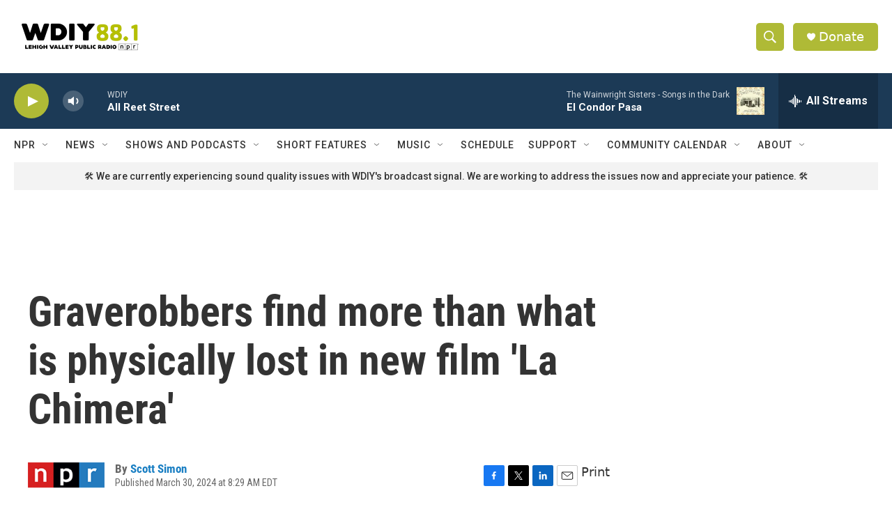

--- FILE ---
content_type: text/html; charset=utf-8
request_url: https://www.google.com/recaptcha/api2/aframe
body_size: 267
content:
<!DOCTYPE HTML><html><head><meta http-equiv="content-type" content="text/html; charset=UTF-8"></head><body><script nonce="u9yjYY2Phb80PQPPbsqZNg">/** Anti-fraud and anti-abuse applications only. See google.com/recaptcha */ try{var clients={'sodar':'https://pagead2.googlesyndication.com/pagead/sodar?'};window.addEventListener("message",function(a){try{if(a.source===window.parent){var b=JSON.parse(a.data);var c=clients[b['id']];if(c){var d=document.createElement('img');d.src=c+b['params']+'&rc='+(localStorage.getItem("rc::a")?sessionStorage.getItem("rc::b"):"");window.document.body.appendChild(d);sessionStorage.setItem("rc::e",parseInt(sessionStorage.getItem("rc::e")||0)+1);localStorage.setItem("rc::h",'1769275488950');}}}catch(b){}});window.parent.postMessage("_grecaptcha_ready", "*");}catch(b){}</script></body></html>